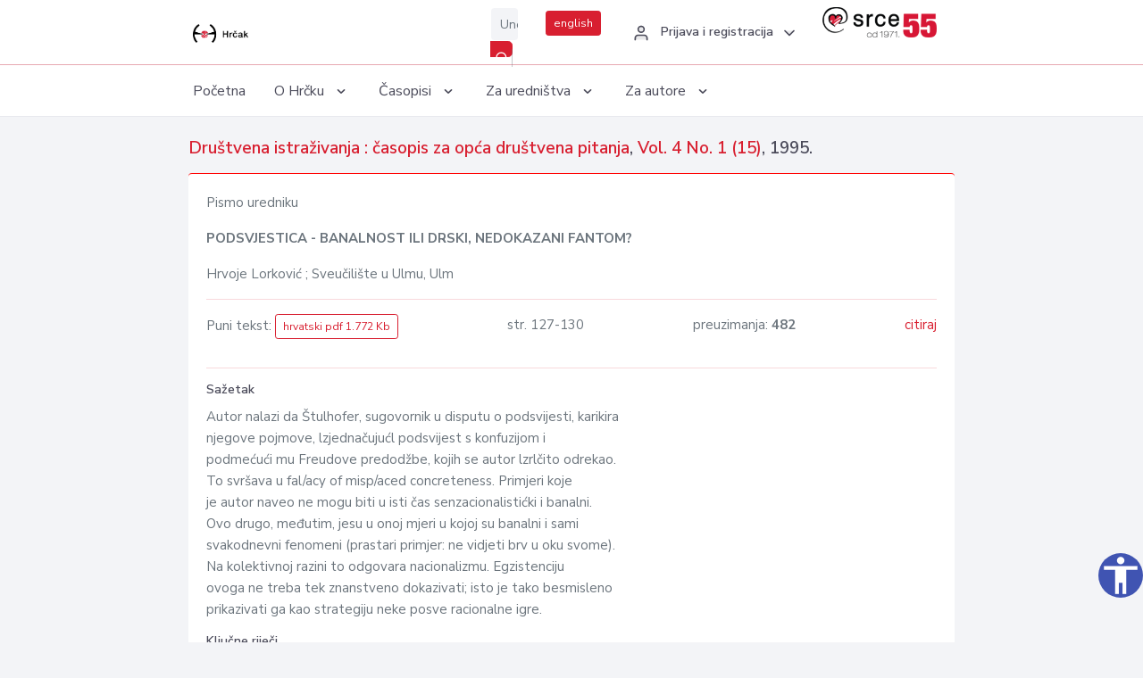

--- FILE ---
content_type: text/html; charset=UTF-8
request_url: https://hrcak.srce.hr/32828
body_size: 4652
content:
<!DOCTYPE html>
<html lang="hr">

<head>
    <meta charset="utf-8" />
    <title>PODSVJESTICA - BANALNOST ILI DRSKI, NEDOKAZANI FANTOM?</title>
    <meta name="viewport" content="width=device-width, initial-scale=1.0">

            <meta name="description" content="Autor nalazi da Štulhofer, sugovornik u disputu o podsvijesti, karikira
njegove pojmove, lzjednačujućl podsvijest s konfuzijom i
podmećući mu Freudove predodžbe, kojih se autor lzrlčito odrekao.
To svršava u fal/acy of misp/aced concreteness. Prim..." />
        
        <!-- Highwire Press -->
                                    <meta name="citation_title" content="PODSVJESTICA - BANALNOST ILI DRSKI, NEDOKAZANI FANTOM?"/>
                                                <meta name="citation_author" content="Lorković, Hrvoje"/>
                                                <meta name="citation_author_institution" content="Sveučilište u Ulmu, Ulm"/>
                                                <meta name="citation_publication_date" content="1995/01/01"/>
                                                <meta name="citation_publisher" content="Institut društvenih znanosti IVO PILAR"/>
                                                <meta name="citation_journal_title" content="Društvena istraživanja : časopis za opća društvena pitanja"/>
                                                <meta name="citation_issn" content="1848-6096"/>
                                                <meta name="citation_volume" content="4"/>
                                                <meta name="citation_issue" content="1 (15)"/>
                                                <meta name="citation_pdf_url" content="https://hrcak.srce.hr/file/52258"/>
                                                <meta name="citation_language" content="hr"/>
                                                <meta name="citation_firstpage" content="127"/>
                                                <meta name="citation_lastpage" content="130"/>
                        
    
    <meta content="Srce" name="author" />
    <meta http-equiv="X-UA-Compatible" content="IE=edge" />

    <!-- App favicon -->
    <link rel="shortcut icon" href="/javno/assets/images/favicon.ico">

    <!-- App css -->
    <link href="/javno/assets/css/bootstrap.min.css" rel="stylesheet" type="text/css" />
    <link href="/javno/assets/css/icons.min.css" rel="stylesheet" type="text/css" />
    <link href="/javno/assets/css/app.css" rel="stylesheet" type="text/css" />
    <!-- JATS -->
    <link href="/javno/assets/libs/jats/transform/hrcak/hrcak.css" rel="stylesheet" type="text/css" />

    <link href="/javno/assets/css/custom_selec2_css.css" rel="stylesheet" type="text/css" />

    
</head>


<body data-layout="topnav">
<a class="skip-main text-white" href="#skipToMain" aria-label="skoči na glavni sadržaj">
    Skoči na glavni sadržaj
</a>

<div class="wrapper">

    <div class="navbar navbar-expand flex-column flex-md-row navbar-custom">
        <div class="container-fluid">
            <!-- LOGO -->
            <a href="https://hrcak.srce.hr/" class="navbar-brand mr-0 mr-md-2 logo">
                    <span class="logo-lg">
                        <img src="/javno/assets/images/hrcak-logo2.png" alt="" height="34" />

                    </span>
                <span class="logo-sm">
                        <img src="/javno/assets/images/hrcak-logo2.png" alt="" height="24">
                    </span>
            </a>

            <ul class="navbar-nav bd-navbar-nav flex-row list-unstyled menu-left mb-0">
                <li class="">
                    <button class="button-menu-mobile open-left disable-btn">
                        <i data-feather="menu" class="menu-icon"></i>
                        <i data-feather="x" class="close-icon"></i>
                    </button>
                </li>
            </ul>

            <ul class="navbar-nav flex-row ml-auto d-flex list-unstyled topnav-menu float-right mb-0">

								<!-- Search -->
                                <li>
                    <div class="app-search">
                        <form action="/pretraga" title="Pretraži">
                            <div class="input-group">
                                <input type="text" aria-label="Unesite pojam za pretragu..." class="form-control searchInput" name="q" placeholder="Unesite pojam za pretragu...">
                                <div class="input-group-append">
                                    <button class="btn btn-primary" aria-label="Pretraži" type="submit" value="submit"> <i data-feather="search" class="serachIkona"></i></button>
                                </div>
                            </div>
                        </form>
                    </div>
                </li>
                
                <li>
                    <div class="app-search">

                      <div class="input-group">
                                                <a rel="alternate" hreflang="en" href="https://hrcak.srce.hr/en/32828" class="mr-0 mt-1 btn btn-primary btn-sm ">english</a>
                                              </div>

                    </div>
                </li>


                <li class="dropdown notification-list align-self-center profile-dropdown">
                    <a class="nav-link dropdown-toggle nav-user mr-0" data-toggle="dropdown" href="#" role="button"
                       aria-haspopup="false" aria-expanded="false">
                        <div class="media user-profile ">
                                                            <div class="media-body text-left">
                                    <h6 class="pro-user-name ml-2 my-0">
                                        <i data-feather="user" class="icon-dual icon-xs mr-2"></i>
                                        <span>Prijava i registracija</span>
                                    </h6>
                                </div>
                                                        <span data-feather="chevron-down" class="ml-2 align-self-center"></span>
                        </div>
                    </a>
                    <div class="dropdown-menu profile-dropdown-items dropdown-menu-right">
                                                    <a href="/login" class="dropdown-item notify-item">
                                <i data-feather="user" class="icon-dual icon-xs mr-2"></i>
                                <span>Prijava</span>
                            </a>
                            <a href="/korisnik/nova_autentikacija" class="dropdown-item notify-item">
                                <i data-feather="help-circle" class="icon-dual icon-xs mr-2"></i>
                                <span>Promjena načina <br>autentikacije</span>
                            </a>
                            <a href="/novi_korisnik" class="dropdown-item notify-item">
                                <i data-feather="settings" class="icon-dual icon-xs mr-2"></i>
                                <span>Registracija</span>
                            </a>
                                            </div>
                </li>


                <li class="d-none d-sm-block">
                    <div class="app-search">

                        <div class="input-group">
                            <a href="https://www.srce.unizg.hr" target="_blank"><img src="/javno/assets/images/srcelogo55.png" class="mr-0" alt="srce logo" height="34"></a>
                        </div>

                    </div>
                </li>


            </ul>
        </div>

    </div>
<div class="topnav shadow-sm">
        <div class="container-fluid">
            <nav class="navbar navbar-light navbar-expand-lg topbar-nav">
                <div class="collapse navbar-collapse" id="topnav-menu-content">
                    <ul class="metismenu" id="menu-bar">
                        <li class="menu-title">Navigation</li>

                        <li>
                            <a href="/">
                                <span class="badge badge-success float-right">1</span>
                                <span>Početna</span>
                            </a>
                        </li>
                        <li class="menu-title">O Hrčku</li>

                        <li>
                            <a href="javascript: void(0);">

                                <span> O Hrčku </span>
                                <span class="menu-arrow"></span>
                            </a>

                            <ul class="nav-second-level" aria-expanded="false">
                                <li>
                                    <a href="https://hrcak.srce.hr/o-hrcku">O Hrčku</a>
                                </li>
                                <li>
                                    <a href="https://hrcak.srce.hr/interoperabilnost">Interoperabilnost</a>
                                </li>
                                <li>
                                    <a href="https://hrcak.srce.hr/politike">Politike korištenja</a>
                                </li>
                                <li>
                                    <a href="https://hrcak.srce.hr/savjet-hrcka">Savjet Hrčka</a>
                                </li>
                                <li>
                                    <a href="https://hrcak.srce.hr/kontakt">Kontakt</a>
                                </li>
                                <li>
                                    <a href="https://www.srce.unizg.hr/redovna-odrzavanja-sustava#hrcak">Redovne nadogradnje</a>
                                </li>
                            </ul>
                        </li>



                        <li>
                            <a href="javascript: void(0);">

                                <span> Časopisi </span>
                                <span class="menu-arrow"></span>
                            </a>

                            <ul class="nav-second-level" aria-expanded="false">
                                <li>
                                    <a href="https://hrcak.srce.hr/popis_casopisa/abecedno">Abecedno</a>
                                </li>
                                <li>
                                    <a href="https://hrcak.srce.hr/podrucja">Po područjima</a>
                                </li>

                            </ul>
                        </li>
                        <li>
                            <a href="javascript: void(0);">

                                <span> Za uredništva </span>
                                <span class="menu-arrow"></span>
                            </a>

                            <ul class="nav-second-level" aria-expanded="false">
                                <li>
                                    <a href="https://hrcak.srce.hr/posjecenost">Posjećenost časopisa</a>
                                </li>
                                <li>
                                    <a href="https://hrcak.srce.hr/statusi">Statusi časopisa</a>
                                </li>
                                <li>
                                    <a href="https://wiki.srce.hr/pages/viewpage.action?pageId=27690837" target="_blank">Upute za administratore časopisa</a>
                                </li>
                                <li>
                                    <a href="https://hrcak.srce.hr/otvoreni-pristup">Izjava o otvorenom pristupu</a>
                                </li>
                                <li>
                                    <a href="https://hrcak.srce.hr/kriteriji">Kriteriji uvrštavanja časopisa</a>
                                </li>
                                <li>
                                    <a href="https://hrcak.srce.hr/novi_casopis">Prijava časopisa u Hrčak</a>
                                </li>
                                <li>
                                    <a href="https://hrcak.srce.hr/alati">Alati</a>
                                </li>
                            </ul>
                        </li>
                        <li>
                            <a href="javascript: void(0);">

                                <span> Za autore </span>
                                <span class="menu-arrow"></span>
                            </a>

                            <ul class="nav-second-level" aria-expanded="false">
                                <li>
                                    <a href="https://hrcak.srce.hr/prijava-radova">Prijava radova</a>
                                </li>
                                <li>
                                    <a href="https://hrcak.srce.hr/orcid">ORCID identifikator</a>
                                </li>

                            </ul>
                        </li>

                    </ul>
                </div>
            </nav>
        </div>
    </div>
        
    <div id="skipToMain">
            <div class="content-page">
            <div class="content">
                <div class="container-fluid">
                    <div class="row page-title">
                        <div class="col-md-12">
                            <h4 class="mb-1 mt-0">
                                <a href="https://hrcak.srce.hr/drustvena-istrazivanja">Društvena istraživanja : časopis za opća društvena pitanja</a>,
                                <a href="https://hrcak.srce.hr/broj/2833">Vol. 4  No. 1 (15)</a>, 1995.</h4>
                        </div>
                    </div>

                    <div class="row">
                        <div class="col-lg-12 col-xs-12 col-md-12">
                            <div class="card topBorder">
                                <div class="card-body">
                                    <p>Pismo uredniku</p>
                                                                        <p><b>PODSVJESTICA - BANALNOST ILI DRSKI, NEDOKAZANI FANTOM?</b></p>

                                    <p>
                                                                                                                                                                            Hrvoje Lorković
                                            
                                                                                                                                                    ; Sveučilište u Ulmu, Ulm
                                                                                                                                                                                    <br>
                                                                            </p>
                                                                        <hr>
                                                                                                                     <div class="d-flex justify-content-between">
                                            <p>Puni tekst: <a class="btn btn-outline-primary btn-sm" href="https://hrcak.srce.hr/file/52258" target="_blank">hrvatski pdf 1.772 Kb</a></p>

                                                                                                                                        <p>str. 127-130</p>
                                                                                        <p>preuzimanja: <strong>482</strong></p>
                                            <p>
                                                <a href="#" id="cite_link">citiraj</a>
                                            </p>
                                        </div>

                                        
                                        <div id="cite" style="display: none;">
                                                                                            <p><b>APA 6th Edition</b></p>
                                                <p>Lorković, H. (1995). PODSVJESTICA - BANALNOST ILI DRSKI, NEDOKAZANI FANTOM?. <i>Društvena istraživanja, 4</i> (1 (15)), 127-130. Preuzeto s https://hrcak.srce.hr/32828</p>
                                                                                                    <hr>
                                                                                                                                            <p><b>MLA 8th Edition</b></p>
                                                <p>Lorković, Hrvoje. "PODSVJESTICA - BANALNOST ILI DRSKI, NEDOKAZANI FANTOM?." <i>Društvena istraživanja</i>, vol. 4, br. 1 (15), 1995, str. 127-130. https://hrcak.srce.hr/32828. Citirano 31.01.2026.</p>
                                                                                                    <hr>
                                                                                                                                            <p><b>Chicago 17th Edition</b></p>
                                                <p>Lorković, Hrvoje. "PODSVJESTICA - BANALNOST ILI DRSKI, NEDOKAZANI FANTOM?." <i>Društvena istraživanja</i> 4, br. 1 (15) (1995): 127-130. https://hrcak.srce.hr/32828</p>
                                                                                                    <hr>
                                                                                                                                            <p><b>Harvard</b></p>
                                                <p>Lorković, H. (1995). 'PODSVJESTICA - BANALNOST ILI DRSKI, NEDOKAZANI FANTOM?', <i>Društvena istraživanja</i>, 4(1 (15)), str. 127-130. Preuzeto s: https://hrcak.srce.hr/32828 (Datum pristupa: 31.01.2026.)</p>
                                                                                                    <hr>
                                                                                                                                            <p><b>Vancouver</b></p>
                                                <p>Lorković H. PODSVJESTICA - BANALNOST ILI DRSKI, NEDOKAZANI FANTOM?. Društvena istraživanja [Internet]. 1995 [pristupljeno 31.01.2026.];4(1 (15)):127-130. Dostupno na: https://hrcak.srce.hr/32828</p>
                                                                                                    <hr>
                                                                                                                                            <p><b>IEEE</b></p>
                                                <p>H. Lorković, "PODSVJESTICA - BANALNOST ILI DRSKI, NEDOKAZANI FANTOM?", <i>Društvena istraživanja</i>, vol.4, br. 1 (15), str. 127-130, 1995. [Online]. Dostupno na: https://hrcak.srce.hr/32828. [Citirano: 31.01.2026.]</p>
                                                                                            
                                        </div>

                                                                             
                                    
                                    
                                        <hr>

                                    <h6>Sažetak</h6>
                                    <p>Autor nalazi da Štulhofer, sugovornik u disputu o podsvijesti, karikira<br>
njegove pojmove, lzjednačujućl podsvijest s konfuzijom i<br>
podmećući mu Freudove predodžbe, kojih se autor lzrlčito odrekao.<br>
To svršava u fal/acy of misp/aced concreteness. Primjeri koje<br>
je autor naveo ne mogu biti u isti čas senzacionalistićki i banalni.<br>
Ovo drugo, međutim, jesu u onoj mjeri u kojoj su banalni i sami<br>
svakodnevni fenomeni (prastari primjer: ne vidjeti brv u oku svome).<br>
Na kolektivnoj razini to odgovara nacionalizmu. Egzistenciju<br>
ovoga ne treba tek znanstveno dokazivati; isto je tako besmisleno<br>
prikazivati ga kao strategiju neke posve racionalne igre.</p>
                                    <h6>Ključne riječi</h6>
                                    <p>
                                                                            </p>
                                    <h6>Hrčak ID: </h6>
                                    <p>32828</p>
                                    <h6>URI</h6>
                                    <p><a href="https://hrcak.srce.hr/32828">https://hrcak.srce.hr/32828</a> </p>
                                    <h6>Datum izdavanja:</h6>
                                    <p>1.1.1995.</p>
                                                                        <p>
                                                                                                                                                                                                        </p>
                                    <p class="text-center mt-5">Posjeta: 1.241
                                        <a href="https://hrcak.srce.hr/posjecenost-objasnjenje">*</a>
                                    </p>
                                </div>
                            </div>
                        </div>

                    </div>

                    <!-- JATS -->
                    
                </div>
            </div>
        </div>


    </div>

    
    <script src = "https://ajax.googleapis.com/ajax/libs/jquery/2.1.3/jquery.min.js"></script>
    <script>
        $('#cite_link').click(function(){
            $('#cite').slideToggle('fast');
            return false;
        });
        $('#verzije_link').click(function(){
            $('#verzije').slideToggle('fast');
            return false;
        });
    </script>


    </div>

    <footer class="footer">
        <div class="container-fluid">
            <div class="row">

                <div class="col-12">
                    <div class="footerLinks">
                            <span>
                                2021 © Portal hrvatskih znanstvenih i stručnih časopisa - Hrčak
                            </span>
                        <div>
                            <a href="https://wiki.srce.hr/x/xIB3Aw" target="_blank">Izjava o pristupačnosti</a>
                            |

                                                            <a href="https://www.srce.unizg.hr/politika-privatnosti" target="_blank">Politika privatnosti</a>
                                                            |
                            <a href="/kontakt">Kontakt</a>
                        </div>

                    </div>

                </div>
            </div>
        </div>
    </footer>

</div>



<script src="/javno/assets/js/vendor.min.js"></script>
<script src="/javno/assets/libs/moment/moment.min.js"></script>
<script src="/javno/assets/js/app.min.js"></script>

<script src="/javno/assets/js/pristupacnost.js"></script>
<script>
    var options = {
        icon: {
            circular: true,
            img: 'accessibility',
        }
    }
    window.addEventListener('load', function () { new Pristupacnost(options); }, false);
</script>

<script>
    (function(i,s,o,g,r,a,m){i['GoogleAnalyticsObject']=r;i[r]=i[r]||function(){
        (i[r].q=i[r].q||[]).push(arguments)},i[r].l=1*new Date();a=s.createElement(o),
        m=s.getElementsByTagName(o)[0];a.async=1;a.src=g;m.parentNode.insertBefore(a,m)
    })(window,document,'script','https://www.google-analytics.com/analytics.js','ga');
    ga('create', 'UA-3867323-1', 'auto');
    ga('send', 'pageview');
</script>

</body>

</html>
